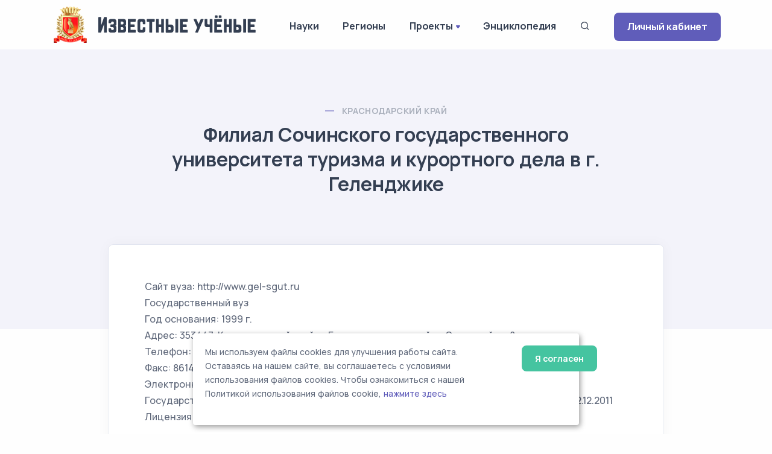

--- FILE ---
content_type: text/html; charset=UTF-8
request_url: https://famous-scientists.ru/university/2302
body_size: 4514
content:
<!doctype html>
<html lang="ru">

<head>
    <meta charset="utf-8">
    <meta name="viewport" content="width=device-width, initial-scale=1.0">
    <link rel="apple-touch-icon" sizes="180x180" href="https://famous-scientists.ru/apple-touch-icon.png">
    <link rel="icon" type="image/png" sizes="32x32" href="https://famous-scientists.ru/favicon/favicon-32x32.png">
    <link rel="icon" type="image/png" sizes="16x16" href="https://famous-scientists.ru/favicon/favicon-16x16.png">
    <link rel="manifest" href="https://famous-scientists.ru/favicon/site.webmanifest">
    <link rel="mask-icon" href="https://famous-scientists.ru/favicon/safari-pinned-tab.svg" color="#5bbad5">
    <meta name="msapplication-TileColor" content="#da532c">
    <meta name="theme-color" content="#ffffff">

    <title>Филиал Сочинского государственного университета туризма и курортного дела в г. Геленджике - Высшие учебные заведения России - Известные ученые</title>
    <meta name="description" content="Филиал Сочинского государственного университета туризма и курортного дела в г. Геленджике" />
    <meta name="keywords" content="Филиал Сочинского государственного университета туризма и курортного дела в г. Геленджике, вузы, известные, ученые" />
    <link rel="canonical" href="https://famous-scientists.ru/university/2302"/>
<!-- Yandex.Metrika counter -->
<script type="text/javascript" >
    (function(m,e,t,r,i,k,a){m[i]=m[i]||function(){(m[i].a=m[i].a||[]).push(arguments)};
        m[i].l=1*new Date();
        for (var j = 0; j < document.scripts.length; j++) {if (document.scripts[j].src === r) { return; }}
        k=e.createElement(t),a=e.getElementsByTagName(t)[0],k.async=1,k.src=r,a.parentNode.insertBefore(k,a)})
    (window, document, "script", "https://mc.yandex.ru/metrika/tag.js", "ym");

    ym(26985078, "init", {
        clickmap:true,
        trackLinks:true,
        accurateTrackBounce:true
    });
</script>
<noscript><div><img src="https://mc.yandex.ru/watch/26985078" style="position:absolute; left:-9999px;" alt="" /></div></noscript>
<!-- /Yandex.Metrika counter -->

    <!-- CSRF Token -->
    <meta name="csrf-token" content="PtNhzsf5ftMXdPFvgIvUFi9NhulpXhJrAJe73je5">

  <!-- Fonts and Styles -->
  
    <link rel="stylesheet" href="https://famous-scientists.ru/assets/css/plugins.css">
    <link rel="stylesheet" href="https://famous-scientists.ru/assets/css/style.css">
    <link rel="stylesheet" href="https://famous-scientists.ru/assets/css/cookie.css">
    <link rel="stylesheet" href="https://famous-scientists.ru/assets/css/colors/grape.css">
    <link href="//fonts.googleapis.com/css?family=Open+Sans:400italic,700italic,400,700,300&amp;amp;amp;subset=latin,latin-ext,cyrillic,cyrillic-ext" rel="stylesheet">
    <link href="//fonts.googleapis.com/css?family=PT+Serif" rel="stylesheet">

  
  <!-- Scripts -->
  <script>
    window.Laravel = {"csrfToken":"PtNhzsf5ftMXdPFvgIvUFi9NhulpXhJrAJe73je5"};
  </script>
</head>

<body>
    <div class="content-wrapper">
        <header class="wrapper bg-light">
    <nav class="navbar navbar-expand-lg classic transparent navbar-light">
        <div class="container flex-lg-row flex-nowrap align-items-center">
            <div class="navbar-brand w-100" >
                <a href="https://famous-scientists.ru">
                    <img style="max-width: 100%; min-width: 60px" src="https://famous-scientists.ru/img/logo-light.png" alt="Известные учёные" />
                </a>
            </div>
            <div class="navbar-collapse offcanvas offcanvas-nav offcanvas-start">
                <div class="offcanvas-header d-lg-none">
                    <h3 class="text-white fs-18 mb-0">Известные Ученые</h3>
                    <button type="button" class="btn-close btn-close-white" data-bs-dismiss="offcanvas" aria-label="Close"></button>
                </div>
                <div class="offcanvas-body ms-lg-auto d-flex flex-column h-100">
                    <ul class="navbar-nav">
                        <li class="nav-item dropdown">
                            <a class="nav-link" href="https://famous-scientists.ru/science">Науки</a>
                        </li>
                        <li class="nav-item dropdown">
                            <a class="nav-link" href="https://famous-scientists.ru/region">Регионы</a>
                        </li>
                        <li class="nav-item dropdown">
                            <a class="nav-link dropdown-toggle" href="#" data-bs-toggle="dropdown">Проекты</a>
                            <ul class="dropdown-menu">
                                <li class="nav-item"><a class="dropdown-item" href="https://famous-scientists.ru/school">Научные школы</a></li>
                                <li class="nav-item"><a class="dropdown-item" href="https://famous-scientists.ru/founder">История науки</a></li>
                                <li class="nav-item"><a class="dropdown-item" href="https://famous-scientists.ru/university">Вузы</a></li>
                                <li class="nav-item"><a class="dropdown-item" href="https://famous-scientists.ru/department">Кафедры</a></li>
                                <li class="nav-item"><a class="dropdown-item" href="https://famous-scientists.ru/dissertation">Диссертации</a></li>
                                <li class="nav-item"><a class="dropdown-item" href="https://famous-scientists.ru/direction">Реестр новых научных направлений</a></li>
                            </ul>
                        </li>
                        <li class="nav-item dropdown">
                            <a class="nav-link" href="https://famous-scientists.ru/page/3">Энциклопедия</a>
                        </li>
                        <li class="nav-item">
                            <a class="nav-link" data-bs-toggle="offcanvas" data-bs-target="#offcanvas-search"><i class="uil uil-search"></i></a>
                        </li>
                        <li class="nav-item dropdown d-block d-md-none">
                            <a class="btn btn-sm btn-primary rounded" href="https://famous-scientists.ru/enter">Личный кабинет</a>
                        </li>
                    </ul>
                    <!-- /.navbar-nav -->
                </div>
                <!-- /.offcanvas-body -->
            </div>
            <!-- /.navbar-collapse -->
            <div class="navbar-other ms-lg-4">
                <ul class="navbar-nav flex-row align-items-center ms-auto">
                    <li class="nav-item d-none d-md-block">
                        <a href="https://famous-scientists.ru/enter" class="btn btn-sm btn-primary rounded">Личный кабинет</a>
                    </li>
                    <li class="nav-item d-lg-none">
                        <button class="hamburger offcanvas-nav-btn"><span></span></button>
                    </li>
                </ul>
                <!-- /.navbar-nav -->
            </div>
            <!-- /.navbar-other -->
        </div>
        <!-- /.container -->
    </nav>
    <!-- /.navbar -->
</header>

            <section class="wrapper bg-soft-primary">
        <div class="container pt-10 pb-19 pt-md-14 pb-md-20 text-center">
            <div class="row">
                <div class="col-md-10 col-xl-8 mx-auto">
                    <div class="post-header">
    <div class="post-category text-line">
        <a href="https://famous-scientists.ru/university/region/23" class="text-reset" rel="category">
            Краснодарский край
        </a>
    </div>
    <h1 class="display-5 mb-4">
        Филиал Сочинского государственного университета туризма и курортного дела в г. Геленджике
    </h1>
</div>
                </div>
            </div>
        </div>
    </section>
    <section class="wrapper bg-light">
        <div class="container pb-14 pb-md-16">
            <div class="row">
                <div class="col-lg-10 mx-auto">
                    <div class="blog single mt-n17">
                        <div class="card">
                            <div class="card-body">
                                <div class="classic-view">
                                    <article class="post">
                                        <div class="post-content mb-5">
                                            <div>
    <p>Сайт вуза: http://www.gel-sgut.ru<br>Государственный вуз <br>Год основания: 1999 г.<br>Адрес: 353447, Краснодарский край, г. Геленджик, микрорайон Северный, д. 8 <br>Телефон: (86141) 2-70-64, 2-70-85, 2-66-14<br>Факс: 86141) 2-70-64, 2-70-85, 2-66-14 <br>Электронная почта: gelen@sutr.ru<br>Государственная аккредитация: Приказ Рособрнадзора № 1934 от  20.07.2010 на срок до 22.12.2011<br>Лицензия: № 4482 от  07.04.2005 на срок до 07.04.2010<br></p>
</div>
                                                                                        <div class="my-5">
                                                <div>
    <strong>Руководство:</strong>
</div>
<div>
            <div>
            Директор:
                            Арутюнов Эрик Каренович
                    </div>
            <div>
            Заместитель директора по воспитательной работе:
                            Григорьева Наталья Александровна
                    </div>
            <div>
            Заместитель директора по общим вопросам:
                            Тахтаджян Сергей Карэнович
                    </div>
    </div>
                                            </div>
                                                                                                                                                                                    <div class="my-5">
                                                    <div>
    <strong>Специальности:</strong>
</div>
<div>
            <div>
            080102
 -
            <a href="https://famous-scientists.ru/university/specialty/182">Мировая экономика</a>
        </div>
            <div>
            100103
 -
            <a href="https://famous-scientists.ru/university/specialty/146">Социально-культурный сервис и туризм</a>
        </div>
    </div>
                                                </div>
                                                                                        <hr class="my-5">
<div class="fs-14 text-muted">
    Информация представлена в соответствии с базой данных ФГУ "Государственный научно-исследовательский институт информационных технологий и телекоммуникаций"
    (ФГУ ГНИИ ИТТ "Информика") в рамках Федеральной целевой программы развития образования на 2006-2010 годы.
    Замечания о неточностях просим направлять по адресу: <a href="mailto:support@rae.ru">support@rae.ru</a>
</div>
                                        </div>
                                    </article>
                                </div>
                            </div>
                        </div>
                    </div>
                </div>
            </div>
        </div>
    </section>
    </div>

    <div class="offcanvas offcanvas-top bg-light" id="offcanvas-search" data-bs-scroll="true">
        <div class="container d-flex flex-row py-6">
            <form method="post" class="search-form w-100" action="https://famous-scientists.ru/search">
                <input type="hidden" name="_token" value="PtNhzsf5ftMXdPFvgIvUFi9NhulpXhJrAJe73je5">                <input id="search-form" type="text" name="search" class="form-control" placeholder="ФИО ученого">
            </form>

            <!-- /.search-form -->
            <button type="button" class="btn-close" data-bs-dismiss="offcanvas" aria-label="Close"></button>
        </div>
        <!-- /.container -->
    </div>
    <!-- /.offcanvas -->

    <footer class="bg-soft-primary">
    <div class="container py-13 py-md-15">
        <div class="row gy-6 gy-lg-0">
            <div class="col-md-4 col-lg-4">
                <div class="widget">
                    <div>
                        <a href="https://famous-scientists.ru">
                            <img style="max-width: 300px; min-width: 60px" src="https://famous-scientists.ru/img/logo-light.png" alt="Известные учёные" />
                        </a>
                    </div>
                    <div style="padding-right: 1em">
                        Сетевая энциклопедия "Известные учёные" (биографические данные ученых и специалистов) –
                        проект <a href="https://rae.ru/">Российской Академии Естествознания</a>.
                    </div>
                </div>
                <!-- /.widget -->
            </div>
            <div class="col-md-4 col-lg-3">
                <div class="widget">
                    <h4 class="widget-title  mb-3">Каталог</h4>
                    <ul class="list-unstyled text-reset mb-0">
                        <li><a href="https://famous-scientists.ru/search">Поиск ученого</a></li>
                        <li><a href="https://famous-scientists.ru/science">Ученые по наукам</a></li>
                        <li><a href="https://famous-scientists.ru/region">Ученые по регионам</a></li>
                        <li><a href="https://famous-scientists.ru/alphabet">Ученые по алфавиту</a></li>
                    </ul>
                </div>
            </div>
            <div class="col-md-4 col-lg-3">
                <div class="widget">
                    <h4 class="widget-title  mb-3">Проекты</h4>
                    <ul class="list-unstyled text-reset mb-0">
                        <li><a href="https://famous-scientists.ru/school">Научные школы</a></li>
                        <li><a href="https://famous-scientists.ru/founder">История науки</a></li>
                        <li><a href="https://famous-scientists.ru/university">Вузы</a></li>
                        <li><a href="https://famous-scientists.ru/department">Кафедры</a></li>
                        <li><a href="https://famous-scientists.ru/dissertation">Диссертации</a></li>
                        <li><a href="https://famous-scientists.ru/direction">Реестр новых научных направлений</a></li>
                    </ul>
                </div>
            </div>
            <div class="col-md-4 col-lg-2">
                <div class="widget">
                    <h4 class="widget-title  mb-3">Ваша биография</h4>
                    <ul class="list-unstyled text-reset mb-0">
                        <li><a href="https://famous-scientists.ru/enter">Личный кабинет</a></li>
                        <li><a href="https://famous-scientists.ru/register">Регистрация</a></li>
                        <li><a href="https://famous-scientists.ru/password/reset">Восстановление пароля</a></li>
                    </ul>
                </div>
            </div>

        </div>
        <!--/.row -->
        <hr class="my-7">
        <div>
            © АНО "Международная ассоциация ученых,преподавателей и специалистов" 2026        </div>
        <div>
            Все права защищены. Использование материалов сайта возможно исключительно с разрешения правообладателя.
        </div>
        <div>
            <a href="https://famous-scientists.ru/policy">Политика обработки персональных данных</a>
        </div>

        <div>
            Служба технической поддержки - <a href="mailto:support@rae.ru">support@rae.ru</a>
        </div>
    </div>
    <!-- /.container -->
</footer>
<!-- START Cookie-Alert -->
<div id="cookie_note">
    <div class="row">
        <div class="col-md-10">
            <p>
                Мы используем файлы cookies для улучшения работы сайта. Оставаясь на нашем сайте, вы соглашаетесь с условиями
                использования файлов cookies. Чтобы ознакомиться с нашей Политикой использования файлов cookie,
                <a href="/page/8">нажмите здесь</a>
            </p>
        </div>
        <div class="col-md-2">
            <button class="button cookie_accept btn radius btn-success btn-sm">Я согласен</button>
        </div>
    </div>
</div>
<!-- END Cookie-Alert -->
    <div class="progress-wrap">
        <svg class="progress-circle svg-content" width="100%" height="100%" viewBox="-1 -1 102 102">
            <path d="M50,1 a49,49 0 0,1 0,98 a49,49 0 0,1 0,-98" />
        </svg>
    </div>

    <script src="https://famous-scientists.ru/assets/js/plugins.js"></script>
    <script src="https://famous-scientists.ru/assets/js/theme.js"></script>
    <script src="https://famous-scientists.ru/assets/js/cookie.js"></script>
  </body>

</html>
